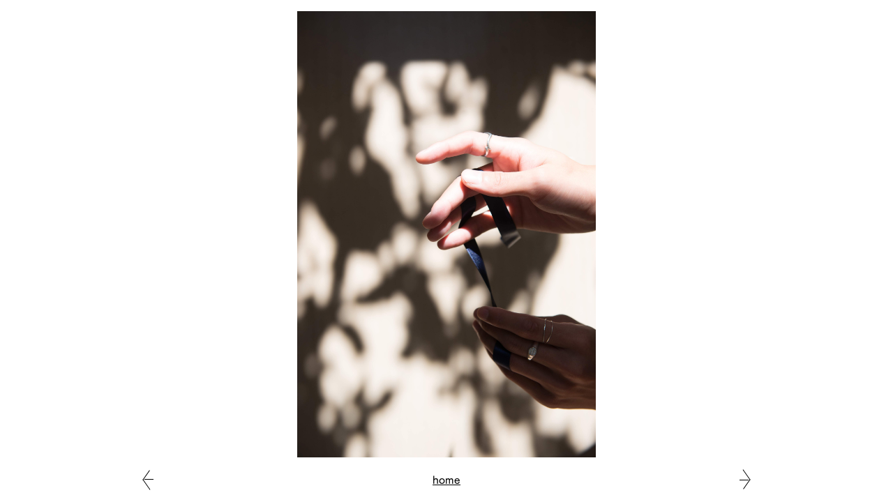

--- FILE ---
content_type: text/html; charset=UTF-8
request_url: https://harucamera.com/photo/424
body_size: 2785
content:
<!DOCTYPE html>
<html lang="ja" dir="ltr" class="single">
<head>
<link rel="stylesheet" href="/wp-content/themes/harucamera/styles/app.min.css">
<script type="text/javascript" src="//fast.fonts.net/jsapi/f8a941c3-900f-440a-af0f-c946a4923122.js"></script>
<meta charset="utf-8">
<meta name="viewport" content="width=device-width,initial-scale=1">
<meta name="format-detection" content="telephone=no">
<meta name="Slurp" content="NOYDIR">
<title>photograph no.424 | harucamera.com</title>
<meta name="title" content="photograph no.424">
<meta name="description" content="2017.10.23_EI様作品撮影-11 Copyright © 2019 harucamera.com">
<meta name="robots" content="index, follow">
<meta name="author" content="aoki haruka">
<meta property="og:type" content="article">
<meta property="og:title" content="photograph no.424">
<meta property="og:site_name" content="harucamera.com">
<meta property="og:url" content="">
<meta property="og:description" content="2017.10.23_EI様作品撮影-11 Copyright © 2019 harucamera.com">
<meta property="og:image" content="https://lh3.googleusercontent.com/pw/AP1GczMhQ3y5CU6bllCfrGFVZRvLoul2w2N2m6iVwGFQNZkSRc6w1U_wUJAhnENW-e2No_aEwGM7Fe1bXBs9GglUdu9LstJTfLSlpIKaf2jiZoGUbmUkdIM=d">
<meta name="twitter:card" content="summary_large_image">
<meta name="twitter:site" content="@harucamera">
<meta name="apple-mobile-web-app-title" content="harucamera">
<meta name="application-name" content="harucamera">
<meta name="msapplication-TileColor" content="#d60808">
<meta name="theme-color" content="#d60808">
<link rel="apple-touch-icon" sizes="180x180" href="https://harucamera.com/wp-content/themes/harucamera/images/apple-touch-icon.png">
<link rel="icon" type="image/png" sizes="32x32" href="https://harucamera.com/wp-content/themes/harucamera/images/favicon-32x32.png">
<link rel="icon" type="image/png" sizes="16x16" href="https://harucamera.com/wp-content/themes/harucamera/images/favicon-16x16.png">
<link rel="manifest" href="https://harucamera.com/wp-content/themes/harucamera/images/site.webmanifest">
<link rel="mask-icon" href="https://harucamera.com/wp-content/themes/harucamera/images/safari-pinned-tab.svg" color="#d60808">
<link rel="canonical" href="https://harucamera.com/photo/424">
<link rel='dns-prefetch' href='//s.w.org' />
<link rel="alternate" type="application/rss+xml" title="harucamera.com &raquo; 2017.10.23_EI様作品撮影-11 のコメントのフィード" href="https://harucamera.com/photo/424/feed" />
		<script type="text/javascript">
			window._wpemojiSettings = {"baseUrl":"https:\/\/s.w.org\/images\/core\/emoji\/12.0.0-1\/72x72\/","ext":".png","svgUrl":"https:\/\/s.w.org\/images\/core\/emoji\/12.0.0-1\/svg\/","svgExt":".svg","source":{"concatemoji":"https:\/\/harucamera.com\/wp-includes\/js\/wp-emoji-release.min.js?ver=5.4.18"}};
			/*! This file is auto-generated */
			!function(e,a,t){var n,r,o,i=a.createElement("canvas"),p=i.getContext&&i.getContext("2d");function s(e,t){var a=String.fromCharCode;p.clearRect(0,0,i.width,i.height),p.fillText(a.apply(this,e),0,0);e=i.toDataURL();return p.clearRect(0,0,i.width,i.height),p.fillText(a.apply(this,t),0,0),e===i.toDataURL()}function c(e){var t=a.createElement("script");t.src=e,t.defer=t.type="text/javascript",a.getElementsByTagName("head")[0].appendChild(t)}for(o=Array("flag","emoji"),t.supports={everything:!0,everythingExceptFlag:!0},r=0;r<o.length;r++)t.supports[o[r]]=function(e){if(!p||!p.fillText)return!1;switch(p.textBaseline="top",p.font="600 32px Arial",e){case"flag":return s([127987,65039,8205,9895,65039],[127987,65039,8203,9895,65039])?!1:!s([55356,56826,55356,56819],[55356,56826,8203,55356,56819])&&!s([55356,57332,56128,56423,56128,56418,56128,56421,56128,56430,56128,56423,56128,56447],[55356,57332,8203,56128,56423,8203,56128,56418,8203,56128,56421,8203,56128,56430,8203,56128,56423,8203,56128,56447]);case"emoji":return!s([55357,56424,55356,57342,8205,55358,56605,8205,55357,56424,55356,57340],[55357,56424,55356,57342,8203,55358,56605,8203,55357,56424,55356,57340])}return!1}(o[r]),t.supports.everything=t.supports.everything&&t.supports[o[r]],"flag"!==o[r]&&(t.supports.everythingExceptFlag=t.supports.everythingExceptFlag&&t.supports[o[r]]);t.supports.everythingExceptFlag=t.supports.everythingExceptFlag&&!t.supports.flag,t.DOMReady=!1,t.readyCallback=function(){t.DOMReady=!0},t.supports.everything||(n=function(){t.readyCallback()},a.addEventListener?(a.addEventListener("DOMContentLoaded",n,!1),e.addEventListener("load",n,!1)):(e.attachEvent("onload",n),a.attachEvent("onreadystatechange",function(){"complete"===a.readyState&&t.readyCallback()})),(n=t.source||{}).concatemoji?c(n.concatemoji):n.wpemoji&&n.twemoji&&(c(n.twemoji),c(n.wpemoji)))}(window,document,window._wpemojiSettings);
		</script>
		<style type="text/css">
img.wp-smiley,
img.emoji {
	display: inline !important;
	border: none !important;
	box-shadow: none !important;
	height: 1em !important;
	width: 1em !important;
	margin: 0 .07em !important;
	vertical-align: -0.1em !important;
	background: none !important;
	padding: 0 !important;
}
</style>
	<link rel='https://api.w.org/' href='https://harucamera.com/wp-json/' />
<link rel="EditURI" type="application/rsd+xml" title="RSD" href="https://harucamera.com/xmlrpc.php?rsd" />
<link rel="wlwmanifest" type="application/wlwmanifest+xml" href="https://harucamera.com/wp-includes/wlwmanifest.xml" /> 
<link rel='prev' title='2017.10.23_EI様作品撮影-10' href='https://harucamera.com/photo/422' />
<link rel='next' title='2017.10.23_EI様作品撮影-12' href='https://harucamera.com/photo/426' />
<meta name="generator" content="WordPress 5.4.18" />
<link rel="canonical" href="https://harucamera.com/photo/424" />
<link rel='shortlink' href='https://harucamera.com/?p=424' />
<link rel="alternate" type="application/json+oembed" href="https://harucamera.com/wp-json/oembed/1.0/embed?url=https%3A%2F%2Fharucamera.com%2Fphoto%2F424" />
<link rel="alternate" type="text/xml+oembed" href="https://harucamera.com/wp-json/oembed/1.0/embed?url=https%3A%2F%2Fharucamera.com%2Fphoto%2F424&#038;format=xml" />
</head>
<body class="single">
<div class="single-container">
<main id="singlePost" class="post">
<img id="singleImage" class="contain" alt="photograph no.424" src="https://lh3.googleusercontent.com/pw/AP1GczMhQ3y5CU6bllCfrGFVZRvLoul2w2N2m6iVwGFQNZkSRc6w1U_wUJAhnENW-e2No_aEwGM7Fe1bXBs9GglUdu9LstJTfLSlpIKaf2jiZoGUbmUkdIM=d">
</main>
</div>
<nav class="page-navigation">
<a class="en arrow left" href="https://harucamera.com/photo/426">prev</a>
<a class="en" href="/">home</a>
<a class="en arrow right" href="https://harucamera.com/photo/422">prev</a>
</nav>
<!-- <link rel="stylesheet" href="https://use.typekit.net/zll6xjx.css"> -->
<script src="/wp-content/themes/harucamera/scripts/app.js"></script>
<script type='text/javascript' src='https://harucamera.com/wp-includes/js/wp-embed.min.js?ver=5.4.18'></script>
<script>
(function(d) {
      var config = {
        kitId: 'zqn5eon',
        scriptTimeout: 3000,
        async: true
      },
      h=d.documentElement,t=setTimeout(function(){h.className=h.className.replace(/\bwf-loading\b/g,"")+" wf-inactive";},config.scriptTimeout),tk=d.createElement("script"),f=false,s=d.getElementsByTagName("script")[0],a;h.className+=" wf-loading";tk.src='https://use.typekit.net/'+config.kitId+'.js';tk.async=true;tk.onload=tk.onreadystatechange=function(){a=this.readyState;if(f||a&&a!="complete"&&a!="loaded")return;f=true;clearTimeout(t);try{Typekit.load(config)}catch(e){}};s.parentNode.insertBefore(tk,s)
    })(document);
</script>
</body>
</html>
